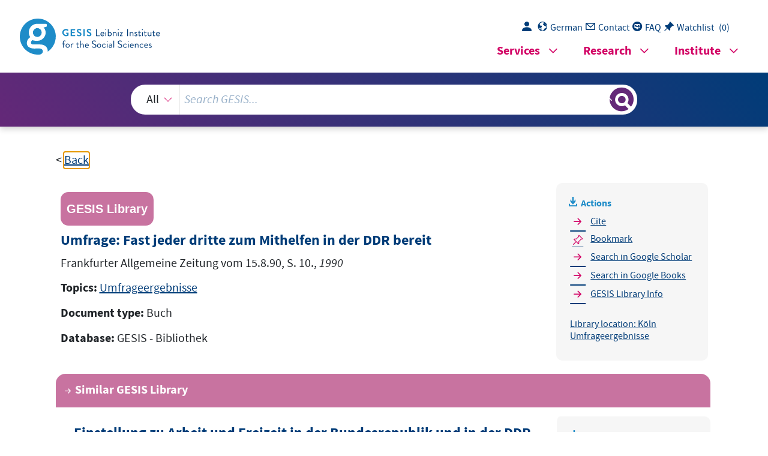

--- FILE ---
content_type: text/html; charset=UTF-8
request_url: https://search.gesis.org/services/get_stella_recommendation.php?doc_id=gesis-bib-15730&click_path=gesis-bib-15730&hostType=prod
body_size: 1757
content:
{"hits":{"total":{"value":10,"relation":"eq"},"hits":[{"_index":"gesis-30-01-2026-02-01-05","_id":"gesis-bib-19670","_version":1,"_seq_no":2490,"_primary_term":1,"found":true,"_source":{"coredoctypelitadd":["Umfrageergebnisse"],"coreLanguage":["Deutsch (DE)"],"database":"GESIS - Bibliothek","data_source":"GESIS-BIB","date":"1990","date_recency":"1990","document_type":"Buch","fulltext":0,"gesis_own":1,"library_location":["K\u00f6ln Umfrageergebnisse"],"publisher":"GESIS","source":"Allensbacher Berichte 1990, Nr. 09.","subtype":"book","title":"Einstellung zu Arbeit und Freizeit in der Bundesrepublik und in der DDR","topic":["Umfrageergebnisse"],"type":"gesis_bib","id":"gesis-bib-19670","index_source":"GESIS-BIB"},"system_type":"BASE","doc_rank":1,"rid":16266264},{"_index":"gesis-30-01-2026-02-01-05","_id":"gesis-bib-18763","_version":1,"_seq_no":2307,"_primary_term":1,"found":true,"_source":{"coredoctypelitadd":["Umfrageergebnisse"],"coreLanguage":["Deutsch (DE)"],"database":"GESIS - Bibliothek","data_source":"GESIS-BIB","date":"1961","date_recency":"1961","document_type":"Buch","fulltext":0,"gesis_own":1,"library_location":["K\u00f6ln Umfrageergebnisse"],"publisher":"GESIS","source":"Allensbacher Berichte Nr. 25. 1961","subtype":"book","title":"WER BESITZT AKTIEN? DER AKTIENBESITZER IM VERGLEICH ZUR GESAMTBEV\u00d6LKERUNG, D","topic":["Umfrageergebnisse"],"type":"gesis_bib","id":"gesis-bib-18763","index_source":"GESIS-BIB"},"system_type":"EXP","doc_rank":2,"rid":16266264},{"_index":"gesis-30-01-2026-02-01-05","_id":"gesis-bib-14295","_version":1,"_seq_no":1395,"_primary_term":1,"found":true,"_source":{"coredoctypelitadd":["Umfrageergebnisse"],"coreLanguage":["Deutsch (DE)"],"database":"GESIS - Bibliothek","data_source":"GESIS-BIB","date":"1988","date_recency":"1988","document_type":"Buch","fulltext":0,"gesis_own":1,"library_location":["K\u00f6ln Umfrageergebnisse"],"publisher":"GESIS","source":"EMNID-Informationen Nr. 11\/12-1988, S. 18.","subtype":"book","title":"Kontakte zur DDR und Einsch\u00e4tzung der Lebensverh\u00e4ltnisse","topic":["Umfrageergebnisse"],"type":"gesis_bib","id":"gesis-bib-14295","index_source":"GESIS-BIB"},"system_type":"BASE","doc_rank":3,"rid":16266264},{"_index":"gesis-30-01-2026-02-01-05","_id":"gesis-bib-13203","_version":1,"_seq_no":1177,"_primary_term":1,"found":true,"_source":{"coredoctypelitadd":["Umfrageergebnisse"],"coreLanguage":["Deutsch (DE)"],"database":"GESIS - Bibliothek","data_source":"GESIS-BIB","date":"1977","date_recency":"1977","document_type":"Buch","fulltext":0,"gesis_own":1,"library_location":["K\u00f6ln Umfrageergebnisse"],"publisher":"GESIS","source":"EMNID-Informationen 1977, Nr. 2.","subtype":"book","title":"DRINGENDSTE AUFGABE DER BUNDESREGIERUNG, WIEDERVEREINIGUNG, FRIEDENSERHALTUNG","topic":["Umfrageergebnisse"],"type":"gesis_bib","id":"gesis-bib-13203","index_source":"GESIS-BIB"},"system_type":"EXP","doc_rank":4,"rid":16266264},{"_index":"gesis-30-01-2026-02-01-05","_id":"gesis-bib-32938","_version":1,"_seq_no":5165,"_primary_term":1,"found":true,"_source":{"coreAuthor":["Kretzschmar, Albrecht"],"coredoctypelitadd":["Monographie"],"coreJournalTitle":"BISS public","coreLanguage":["Deutsch (DE)"],"database":"GESIS - Bibliothek","data_source":"GESIS-BIB","document_type":"Zeitschriftenaufsatz","fulltext":0,"gesis_own":1,"library_location":["K\u00f6ln Zeitschriftenaufsatz"],"person":["Kretzschmar, Albrecht"],"person_sort":"Kretzschmar","publisher":"GESIS","source":"In: BISS public, Jg. 1, 1991, Nr. 4, S. 38-97.. ISSN 0940-4678","subtype":"journal_article","title":"Zur sozialen Lage der DDR-Bev\u00f6lkerung","topic":["Zeitschriftenartikel"],"type":"gesis_bib","id":"gesis-bib-32938","index_source":"GESIS-BIB"},"system_type":"BASE","doc_rank":5,"rid":16266264},{"_index":"gesis-30-01-2026-02-01-05","_id":"gesis-bib-19191","_version":1,"_seq_no":2399,"_primary_term":1,"found":true,"_source":{"coredoctypelitadd":["Umfrageergebnisse"],"coreLanguage":["Deutsch (DE)"],"database":"GESIS - Bibliothek","data_source":"GESIS-BIB","date":"1977","date_recency":"1977","document_type":"Buch","fulltext":0,"gesis_own":1,"library_location":["K\u00f6ln Umfrageergebnisse"],"publisher":"GESIS","source":"Allensbacher Berichte Nr. 12. 1977","subtype":"book","title":"DIE BUNDESREPUBLIKANISCHEN GR\u00dcNDERJAHRE SIND VORBEI. INTERESSE AN BERUFLICHER SELBST\u00c4NDIGKEIT","topic":["Umfrageergebnisse"],"type":"gesis_bib","id":"gesis-bib-19191","index_source":"GESIS-BIB"},"system_type":"EXP","doc_rank":6,"rid":16266264},{"_index":"gesis-30-01-2026-02-01-05","_id":"gesis-bib-42721","_version":1,"_seq_no":7098,"_primary_term":1,"found":true,"_source":{"coreAuthor":["Bluck, Carsten","Kreikenbom, Henry"],"coredoctypelitadd":["Monographie"],"coreJournalTitle":"Zeitschrift f\u00fcr Parlamentsfragen","coreLanguage":["Deutsch (DE)"],"database":"GESIS - Bibliothek","data_source":"GESIS-BIB","document_type":"Zeitschriftenaufsatz","fulltext":0,"gesis_own":1,"library_location":["K\u00f6ln Zeitschriftenaufsatz"],"person":["Bluck, Carsten","Kreikenbom, Henry"],"person_sort":"BluckKreikenbom","publisher":"GESIS","source":"In: Zeitschrift f\u00fcr Parlamentsfragen, Jg. 22, 1991, Nr. 3, S. 495-502.. ISSN 0340-1758","subtype":"journal_article","title":"Die W\u00e4hler in der DDR: Nur issue-orientiert oder auch parteigebunden?","topic":["Zeitschriftenartikel"],"type":"gesis_bib","id":"gesis-bib-42721","index_source":"GESIS-BIB"},"system_type":"BASE","doc_rank":7,"rid":16266264},{"_index":"gesis-30-01-2026-02-01-05","_id":"gesis-bib-19401","_version":1,"_seq_no":2434,"_primary_term":1,"found":true,"_source":{"coredoctypelitadd":["Umfrageergebnisse"],"coreLanguage":["Deutsch (DE)"],"database":"GESIS - Bibliothek","data_source":"GESIS-BIB","date":"1984","date_recency":"1984","document_type":"Buch","fulltext":0,"gesis_own":1,"library_location":["K\u00f6ln Umfrageergebnisse"],"publisher":"GESIS","source":"Allensbacher Berichte 1984, Nr. 20.","subtype":"book","title":"Wie willkommen sind die DDR-\u00dcbersiedler bei uns?","topic":["Umfrageergebnisse"],"type":"gesis_bib","id":"gesis-bib-19401","index_source":"GESIS-BIB"},"system_type":"EXP","doc_rank":8,"rid":16266264},{"_index":"gesis-30-01-2026-02-01-05","_id":"gesis-bib-16611","_version":1,"_seq_no":1753,"_primary_term":1,"found":true,"_source":{"coredoctypelitadd":["Umfrageergebnisse"],"coreLanguage":["Deutsch (DE)"],"database":"GESIS - Bibliothek","data_source":"GESIS-BIB","date":"1992","date_recency":"1992","document_type":"Buch","fulltext":0,"gesis_own":1,"library_location":["K\u00f6ln Umfrageergebnisse"],"person":["Noelle-Neumann, Elisabeth"],"person_sort":"Noelle-Neumann","publisher":"GESIS","source":"Frankfurter Allgemeine Zeitung vom 06.10.1992.","subtype":"book","title":"Aufarbeitung der Vergangenheit im Schatten der Stasi. Selbstgespr\u00e4ch und Wir-Gef\u00fchl in den neuen Bundesl\u00e4ndern; - F\u00fchlen Sie sich im allgemeinen als Deutscher oder mehr als B\u00fcrger der (ehemaligen) DDR?; - Bekanntheitsgrad und Meinung \u00fcber bekannte Pers\u00f6nlichkeiten aus der ehemaligen DDR; - Enth\u00fcllungen und Schocks \u00fcber die Vergangenheit der DDR","topic":["Umfrageergebnisse"],"type":"gesis_bib","id":"gesis-bib-16611","index_source":"GESIS-BIB"},"system_type":"BASE","doc_rank":9,"rid":16266264},{"_index":"gesis-30-01-2026-02-01-05","_id":"gesis-bib-11925","_version":1,"_seq_no":900,"_primary_term":1,"found":true,"_source":{"coredoctypelitadd":["Umfrageergebnisse"],"coreLanguage":["Deutsch (DE)"],"database":"GESIS - Bibliothek","data_source":"GESIS-BIB","date":"1964","date_recency":"1964","document_type":"Buch","fulltext":0,"gesis_own":1,"library_location":["K\u00f6ln Umfrageergebnisse"],"publisher":"GESIS","source":"EMNID-Informationen Nr. 41. 1964","subtype":"book","title":"BEVORZUGTE WOHNPL\u00c4TZE UNTER GROSSST\u00c4DTEN DER BRD","topic":["Umfrageergebnisse"],"type":"gesis_bib","id":"gesis-bib-11925","index_source":"GESIS-BIB"},"system_type":"EXP","doc_rank":10,"rid":16266264}]}}